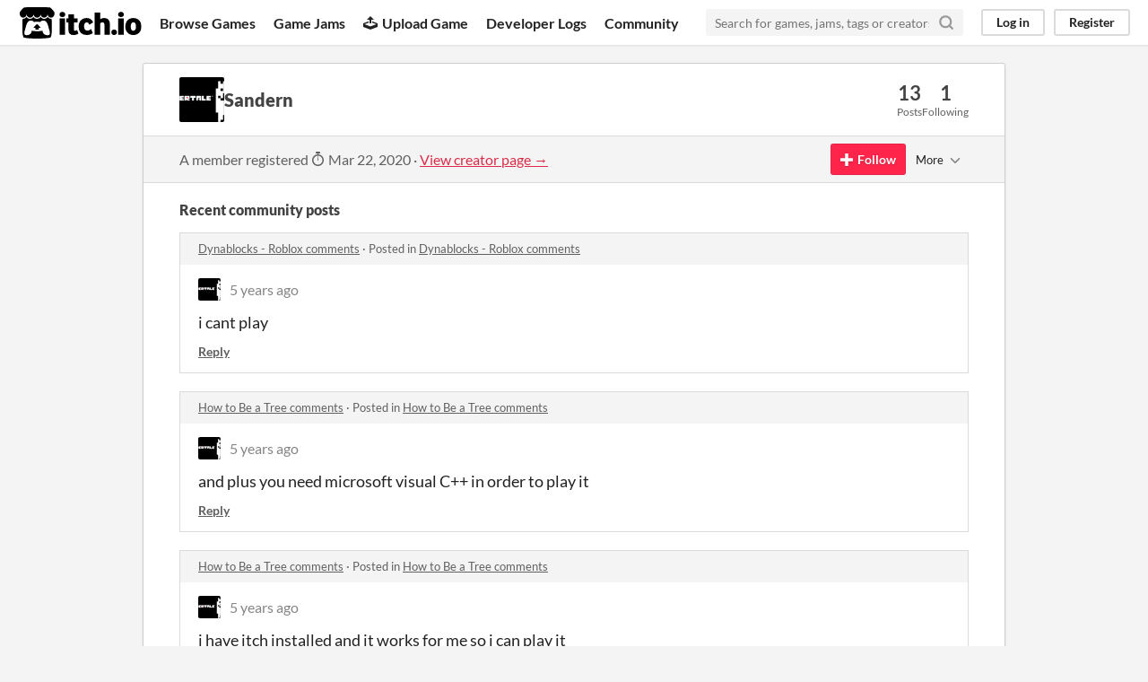

--- FILE ---
content_type: text/html
request_url: https://itch.io/profile/sandern
body_size: 4596
content:
<!DOCTYPE HTML><html lang="en"><head><meta charset="UTF-8"/><META name="GENERATOR" content="IBM HomePage Builder 2001 V5.0.0 for Windows"><meta name="msvalidate.01" content="3BB4D18369B9C21326AF7A99FCCC5A09" /><meta property="fb:app_id" content="537395183072744" /><title>Sandern - itch.io</title><meta name="csrf_token" value="WyI1djkwIiwxNzY4NzE5MDY3LCJQeVZxcUdDd21QaTF0eXoiXQ==.PCyfOVk9NyqnjOX+fxo/I0w0a0A=" /><meta content="Sandern" property="og:title"/><meta content="itch.io" property="og:site_name"/><meta content="4503599627724030" property="twitter:account_id"/><link rel="canonical" href="https://sandern.itch.io"/><link href="/static/manifest.json" rel="manifest"/><meta content="users/2199471" name="itch:path"/><meta content="width=device-width, initial-scale=1" name="viewport"/><meta content="#FA5C5C" name="theme-color"/><link rel="stylesheet" href="https://static.itch.io/main.css?1768693475"/><script type="text/javascript">if (!window.location.hostname.match(/localhost/)) {      window.dataLayer = window.dataLayer || [];
      function gtag(){dataLayer.push(arguments);}
      gtag('js', new Date());
      gtag('config', "G-36R7NPBMLS", {});
      (function(d, t, s, m) {
        s = d.createElement(t);
        s.src = "https:\/\/www.googletagmanager.com\/gtag\/js?id=G-36R7NPBMLS";
        s.async = 1;
        m = d.getElementsByTagName(t)[0];
        m.parentNode.insertBefore(s, m);
      })(document, "script");
      }</script><script type="text/javascript">window.itchio_translations_url = 'https://static.itch.io/translations';</script><script src="https://static.itch.io/lib.min.js?1768693475" type="text/javascript"></script><script src="https://static.itch.io/bundle.min.js?1768693475" type="text/javascript"></script><script src="https://static.itch.io/react.min.js?1768693475" defer type="text/javascript"></script><script src="https://static.itch.io/community.min.js?1768693475" type="text/javascript"></script><script type="text/javascript">I.current_user = null;</script></head><body data-host="itch.io" data-page_name="community.profile" class="locale_en layout_widget responsive"><div class="header_widget base_widget" id="header_9356464"><a href="#maincontent" class="skip_to_main">Skip to main content</a><div class="primary_header"><h1 title="itch.io - indie game hosting marketplace" class="title"><a title="itch.io - indie game hosting marketplace" href="/" class="header_logo"><span class="visually_hidden">itch.io</span><img src="https://static.itch.io/images/logo-black-new.svg" class="full_logo" width="775" height="199" alt="itch.io logo &amp; title"/><img src="https://static.itch.io/images/itchio-textless-black.svg" class="minimal_logo" width="262" height="235" alt="itch.io logo"/></a></h1><div class="header_buttons"><a data-label="browse" href="/games" class="header_button browse_btn">Browse Games</a><a data-label="jams" href="/jams" class="header_button jams_btn">Game Jams</a><a data-label="developers" href="/developers" class="header_button developers_btn"><span aria-hidden="true" class="icon icon-upload"></span>Upload Game</a><a data-label="devlogs" href="/devlogs" class="header_button devlogs_btn">Developer Logs</a><a data-label="community.home" href="/community" class="header_button community.home_btn">Community</a></div><form action="/search" class="game_search"><input required="required" class="search_input" type="text" placeholder="Search for games, jams, tags or creators" name="q"/><button aria-label="Search" class="submit_btn"><svg width="18" height="18" viewBox="0 0 24 24" role="img" fill="none" stroke="currentColor" version="1.1" class="svgicon icon_search" stroke-width="3" stroke-linecap="round" aria-hidden stroke-linejoin="round"><circle cx="11" cy="11" r="8"></circle><line x1="21" y1="21" x2="16.65" y2="16.65"></line></svg></button></form><div class="user_panel_widget base_widget" id="user_panel_8729103"><a data-register_action="header" data-label="log_in" href="/login" class="panel_button">Log in</a><a data-register_action="header" data-label="register" href="/register" class="panel_button register_button">Register</a></div></div><div class="header_dropdown" data-target="browse"><a href="/games/store">Indie game store</a><a href="/games/free">Free games</a><a href="/games/fun">Fun games</a><a href="/games/tag-horror">Horror games</a><div class="divider"></div><a href="/tools">Game development</a><a href="/game-assets">Assets</a><a href="/comics">Comics</a><div class="divider"></div><a href="/sales">Sales</a><a href="/bundles">Bundles</a><div class="divider"></div><a href="/jobs">Jobs</a><div class="divider"></div><a href="/tags">Tags</a><a href="/game-development/engines">Game Engines</a></div></div><div class="main"><div class="inner_column"><div class="community_profile_page page_widget base_widget" id="community_profile_7341356"><div class="tabbed_header_widget base_widget" id="tabbed_header_1452091"><div class="stat_header_widget"><div class="text_container"><div style="background-image: url(&#039;https://img.itch.zone/aW1nLzMyNzg4MTQuanBn/80x80%23/DLRgMh.jpg&#039;)" class="avatar"></div><h2>Sandern</h2></div><div class="stats_container"><div class="stat_box"><div class="stat_value">13</div><div class="stat_label">Posts</div></div><div class="stat_box"><div class="stat_value">1</div><div class="stat_label">Following</div></div></div></div></div><div class="sub_header"><div class="user_data">A member registered <abbr title="22 March 2020 @ 01:38 UTC"><span aria-hidden="true" class="icon icon-stopwatch"></span> Mar 22, 2020</abbr><span class="divider"> · </span><a href="https://sandern.itch.io">View creator page →</a></div><div class="follow_button_widget base_widget" id="follow_button_7732578"></div><div class="filter_picker_widget base_widget" id="filter_picker_1755514"><button class="filter_value"><span class="value_label">More</span><svg width="18" height="18" viewBox="0 0 24 24" role="img" fill="none" stroke="currentColor" version="1.1" class="svgicon icon_down_tick2" stroke-width="2" stroke-linecap="round" aria-hidden stroke-linejoin="round"><polyline points="6 9 12 15 18 9"></polyline></svg></button><div class="filter_popup"><div class="filter_options"><div class="filter_option"><form onsubmit="return confirm(&#039;You will no longer see this accounts posts and receive notifications from them.&#039;)" action="/blocks" method="post" class="block_form"><input type="hidden" name="csrf_token" value="WyI1djkwIiwxNzY4NzE5MDY3LCJQeVZxcUdDd21QaTF0eXoiXQ==.PCyfOVk9NyqnjOX+fxo/I0w0a0A=" /><input value="2199471" type="hidden" name="blocked_user_id"/><input value="block" type="hidden" name="action"/><button class="button small">Block account</button></form></div></div></div></div></div><div class="padded"><div class="user_links user_links_widget base_widget" id="user_links_2172674"></div><div class="recent_posts"><h3>Recent community posts</h3><div class="topic_post_row"><div class="topic_title"><a href="https://xxxman360.itch.io/dynablocks-roblox/comments">Dynablocks - Roblox comments</a><span> · </span>Posted in <a href="https://xxxman360.itch.io/dynablocks-roblox/comments">Dynablocks - Roblox comments</a></div><div class="community_post_list_widget base_widget" id="community_post_list_2064995"><div data-post="{&quot;id&quot;:1583074,&quot;user_id&quot;:2199471}" id="post-1583074" class="community_post"><div id="first-post" class="post_anchor"></div><div id="last-post" class="post_anchor"></div><div class="post_grid"><a href="/profile/sandern" class="avatar_container"><div style="background-image: url(https://img.itch.zone/aW1nLzMyNzg4MTQuanBn/25x25%23/wil%2Fjx.jpg)" class="post_avatar"></div></a><div class="post_header"><span class="post_author"><a href="/profile/sandern">Sandern</a></span><span title="2020-06-28 19:39:42" class="post_date"><a href="/post/1583074">5 years ago</a></span></div><div class="post_content"><div dir="auto" class="post_body user_formatted"><p>i cant play</p></div><div class="post_footer"><a data-register_action="community_reply" href="/login" class="post_action reply_btn">Reply</a></div></div></div></div><script id="vote_counts_tpl" type="text/template"><% if (up_score > 0) { %><span class="upvotes">(+{{up_score}})</span><% } %><% if (down_score > 0) { %><span class="downvotes">(-{{down_score}})</span><% } %></script></div></div><div class="topic_post_row"><div class="topic_title"><a href="https://zaphos.itch.io/how-to-be-a-tree/comments">How to Be a Tree comments</a><span> · </span>Posted in <a href="https://zaphos.itch.io/how-to-be-a-tree/comments">How to Be a Tree comments</a></div><div class="community_post_list_widget base_widget" id="community_post_list_1445348"><div data-post="{&quot;id&quot;:1581222,&quot;user_id&quot;:2199471}" id="post-1581222" class="community_post"><div id="first-post" class="post_anchor"></div><div id="last-post" class="post_anchor"></div><div class="post_grid"><a href="/profile/sandern" class="avatar_container"><div style="background-image: url(https://img.itch.zone/aW1nLzMyNzg4MTQuanBn/25x25%23/wil%2Fjx.jpg)" class="post_avatar"></div></a><div class="post_header"><span class="post_author"><a href="/profile/sandern">Sandern</a></span><span title="2020-06-28 04:20:04" class="post_date"><a href="/post/1581222">5 years ago</a></span></div><div class="post_content"><div dir="auto" class="post_body user_formatted"><p>and plus you need microsoft visual C++ in order to play it</p></div><div class="post_footer"><a data-register_action="community_reply" href="/login" class="post_action reply_btn">Reply</a></div></div></div></div><script id="vote_counts_tpl" type="text/template"><% if (up_score > 0) { %><span class="upvotes">(+{{up_score}})</span><% } %><% if (down_score > 0) { %><span class="downvotes">(-{{down_score}})</span><% } %></script></div></div><div class="topic_post_row"><div class="topic_title"><a href="https://zaphos.itch.io/how-to-be-a-tree/comments">How to Be a Tree comments</a><span> · </span>Posted in <a href="https://zaphos.itch.io/how-to-be-a-tree/comments">How to Be a Tree comments</a></div><div class="community_post_list_widget base_widget" id="community_post_list_1931429"><div data-post="{&quot;id&quot;:1581215,&quot;user_id&quot;:2199471}" id="post-1581215" class="community_post"><div id="first-post" class="post_anchor"></div><div id="last-post" class="post_anchor"></div><div class="post_grid"><a href="/profile/sandern" class="avatar_container"><div style="background-image: url(https://img.itch.zone/aW1nLzMyNzg4MTQuanBn/25x25%23/wil%2Fjx.jpg)" class="post_avatar"></div></a><div class="post_header"><span class="post_author"><a href="/profile/sandern">Sandern</a></span><span title="2020-06-28 04:11:25" class="post_date"><a href="/post/1581215">5 years ago</a></span></div><div class="post_content"><div dir="auto" class="post_body user_formatted"><p>i have itch installed and it works for me so i can play it</p></div><div class="post_footer"><a data-register_action="community_reply" href="/login" class="post_action reply_btn">Reply</a></div></div></div></div><script id="vote_counts_tpl" type="text/template"><% if (up_score > 0) { %><span class="upvotes">(+{{up_score}})</span><% } %><% if (down_score > 0) { %><span class="downvotes">(-{{down_score}})</span><% } %></script></div></div><div class="topic_post_row"><div class="topic_title"><a href="https://zaphos.itch.io/how-to-be-a-tree/comments">How to Be a Tree comments</a><span> · </span>Posted in <a href="https://zaphos.itch.io/how-to-be-a-tree/comments">How to Be a Tree comments</a></div><div class="community_post_list_widget base_widget" id="community_post_list_7182946"><div data-post="{&quot;id&quot;:1548931,&quot;user_id&quot;:2199471}" id="post-1548931" class="community_post"><div id="first-post" class="post_anchor"></div><div id="last-post" class="post_anchor"></div><div class="post_grid"><a href="/profile/sandern" class="avatar_container"><div style="background-image: url(https://img.itch.zone/aW1nLzMyNzg4MTQuanBn/25x25%23/wil%2Fjx.jpg)" class="post_avatar"></div></a><div class="post_header"><span class="post_author"><a href="/profile/sandern">Sandern</a></span><span title="2020-06-17 02:59:01" class="post_date"><a href="/post/1548931">5 years ago</a></span></div><div class="post_content"><div dir="auto" class="post_body user_formatted"><p><a href="https://img.itch.zone/aW1hZ2UvMzY1ODI5LzE4MzEwODMuZ2lm/original/SGAfFJ.gif" referrerpolicy="origin">https://img.itch.zone/aW1hZ2UvMzY1ODI5LzE4MzEwODMuZ2lm/original/SGAfFJ.gif</a>&nbsp;DUDE DID YOU SEE IN THE END?</p></div><div class="post_footer"><a data-register_action="community_reply" href="/login" class="post_action reply_btn">Reply</a></div></div></div></div><script id="vote_counts_tpl" type="text/template"><% if (up_score > 0) { %><span class="upvotes">(+{{up_score}})</span><% } %><% if (down_score > 0) { %><span class="downvotes">(-{{down_score}})</span><% } %></script></div></div><div class="topic_post_row"><div class="topic_title"><a href="https://thestaticman.itch.io/derby-dees-void-scream/comments">Derby Dee&#039;s Void Scream comments</a><span> · </span>Posted in <a href="https://thestaticman.itch.io/derby-dees-void-scream/comments">Derby Dee&#039;s Void Scream comments</a></div><div class="community_post_list_widget base_widget" id="community_post_list_9521915"><div data-post="{&quot;id&quot;:1421541,&quot;user_id&quot;:2199471}" id="post-1421541" class="community_post"><div id="first-post" class="post_anchor"></div><div id="last-post" class="post_anchor"></div><div class="post_grid"><a href="/profile/sandern" class="avatar_container"><div style="background-image: url(https://img.itch.zone/aW1nLzMyNzg4MTQuanBn/25x25%23/wil%2Fjx.jpg)" class="post_avatar"></div></a><div class="post_header"><span class="post_author"><a href="/profile/sandern">Sandern</a></span><span title="2020-05-12 22:55:18" class="post_date"><a href="/post/1421541">5 years ago</a></span></div><div class="post_content"><div dir="auto" class="post_body user_formatted"><p>thats kinda annoying</p></div><div class="post_footer"><a data-register_action="community_reply" href="/login" class="post_action reply_btn">Reply</a></div></div></div></div><script id="vote_counts_tpl" type="text/template"><% if (up_score > 0) { %><span class="upvotes">(+{{up_score}})</span><% } %><% if (down_score > 0) { %><span class="downvotes">(-{{down_score}})</span><% } %></script></div></div><div class="topic_post_row"><div class="topic_title"><a href="https://thestaticman.itch.io/derby-dees-void-scream/comments">Derby Dee&#039;s Void Scream comments</a><span> · </span>Posted in <a href="https://thestaticman.itch.io/derby-dees-void-scream/comments">Derby Dee&#039;s Void Scream comments</a></div><div class="community_post_list_widget base_widget" id="community_post_list_8565867"><div data-post="{&quot;id&quot;:1421539,&quot;user_id&quot;:2199471}" id="post-1421539" class="community_post"><div id="first-post" class="post_anchor"></div><div id="last-post" class="post_anchor"></div><div class="post_grid"><a href="/profile/sandern" class="avatar_container"><div style="background-image: url(https://img.itch.zone/aW1nLzMyNzg4MTQuanBn/25x25%23/wil%2Fjx.jpg)" class="post_avatar"></div></a><div class="post_header"><span class="post_author"><a href="/profile/sandern">Sandern</a></span><span title="2020-05-12 22:54:54" class="post_date"><a href="/post/1421539">5 years ago</a></span></div><div class="post_content"><div dir="auto" class="post_body user_formatted"><p>fix that thing when he jumps</p></div><div class="post_footer"><a data-register_action="community_reply" href="/login" class="post_action reply_btn">Reply</a></div></div></div></div><script id="vote_counts_tpl" type="text/template"><% if (up_score > 0) { %><span class="upvotes">(+{{up_score}})</span><% } %><% if (down_score > 0) { %><span class="downvotes">(-{{down_score}})</span><% } %></script></div></div><div class="topic_post_row"><div class="topic_title"><a href="https://samhogan.itch.io/grey-box-testing/comments">Grey-Box Testing comments</a><span> · </span>Posted in <a href="https://samhogan.itch.io/grey-box-testing/comments">Grey-Box Testing comments</a></div><div class="community_post_list_widget base_widget" id="community_post_list_8625308"><div data-post="{&quot;id&quot;:1402866,&quot;user_id&quot;:2199471}" id="post-1402866" class="community_post"><div id="first-post" class="post_anchor"></div><div id="last-post" class="post_anchor"></div><div class="post_grid"><a href="/profile/sandern" class="avatar_container"><div style="background-image: url(https://img.itch.zone/aW1nLzMyNzg4MTQuanBn/25x25%23/wil%2Fjx.jpg)" class="post_avatar"></div></a><div class="post_header"><span class="post_author"><a href="/profile/sandern">Sandern</a></span><span title="2020-05-06 18:14:32" class="post_date"><a href="/post/1402866">5 years ago</a></span> <span class="edit_message">(1 edit)</span> </div><div class="post_content"><div dir="auto" class="post_body user_formatted"><p>dude it doesnt even look anything simular to VR</p></div><div class="post_footer"><a data-register_action="community_reply" href="/login" class="post_action reply_btn">Reply</a></div></div></div></div><script id="vote_counts_tpl" type="text/template"><% if (up_score > 0) { %><span class="upvotes">(+{{up_score}})</span><% } %><% if (down_score > 0) { %><span class="downvotes">(-{{down_score}})</span><% } %></script></div></div><div class="topic_post_row"><div class="topic_title"><a href="https://bitl.itch.io/novetus/community">Novetus community</a> » <a href="/board/661759/general-discussion">General Discussion</a><span> · </span>Posted in <a href="/t/762740/rbxlegacy-was-better">RbxLegacy was better</a></div><div class="community_post_list_widget base_widget" id="community_post_list_3384406"><div data-post="{&quot;id&quot;:1392073,&quot;user_id&quot;:2199471}" id="post-1392073" class="community_post"><div id="first-post" class="post_anchor"></div><div id="last-post" class="post_anchor"></div><div class="post_grid"><a href="/profile/sandern" class="avatar_container"><div style="background-image: url(https://img.itch.zone/aW1nLzMyNzg4MTQuanBn/25x25%23/wil%2Fjx.jpg)" class="post_avatar"></div></a><div class="post_header"><span class="post_author"><a href="/profile/sandern">Sandern</a></span><span title="2020-05-04 18:58:24" class="post_date"><a href="/post/1392073">5 years ago</a></span></div><div class="post_content"><div dir="auto" class="post_body user_formatted"><p>clients</p></div><div class="post_footer"><a data-register_action="community_reply" href="/login" class="post_action reply_btn">Reply</a></div></div></div></div><script id="vote_counts_tpl" type="text/template"><% if (up_score > 0) { %><span class="upvotes">(+{{up_score}})</span><% } %><% if (down_score > 0) { %><span class="downvotes">(-{{down_score}})</span><% } %></script></div></div><div class="topic_post_row"><div class="topic_title"><a href="https://bitl.itch.io/novetus/community">Novetus community</a> » <a href="/board/661759/general-discussion">General Discussion</a><span> · </span>Posted in <a href="/t/762740/rbxlegacy-was-better">RbxLegacy was better</a></div><div class="community_post_list_widget base_widget" id="community_post_list_1333671"><div data-post="{&quot;id&quot;:1392071,&quot;user_id&quot;:2199471}" id="post-1392071" class="community_post"><div id="first-post" class="post_anchor"></div><div id="last-post" class="post_anchor"></div><div class="post_grid"><a href="/profile/sandern" class="avatar_container"><div style="background-image: url(https://img.itch.zone/aW1nLzMyNzg4MTQuanBn/25x25%23/wil%2Fjx.jpg)" class="post_avatar"></div></a><div class="post_header"><span class="post_author"><a href="/profile/sandern">Sandern</a></span><span title="2020-05-04 18:58:12" class="post_date"><a href="/post/1392071">5 years ago</a></span></div><div class="post_content"><div dir="auto" class="post_body user_formatted"><p>wait you can install a mod for 2012 or 2013</p></div><div class="post_footer"><a data-register_action="community_reply" href="/login" class="post_action reply_btn">Reply</a></div></div></div></div><script id="vote_counts_tpl" type="text/template"><% if (up_score > 0) { %><span class="upvotes">(+{{up_score}})</span><% } %><% if (down_score > 0) { %><span class="downvotes">(-{{down_score}})</span><% } %></script></div></div><div class="topic_post_row"><div class="topic_title"><a href="https://papercookies.itch.io/no-players-online/comments">No Players Online comments</a><span> · </span>Posted in <a href="https://papercookies.itch.io/no-players-online/comments">No Players Online comments</a></div><div class="community_post_list_widget base_widget" id="community_post_list_4732622"><div data-post="{&quot;id&quot;:1345207,&quot;user_id&quot;:2199471}" id="post-1345207" class="community_post"><div id="first-post" class="post_anchor"></div><div id="last-post" class="post_anchor"></div><div class="post_grid"><a href="/profile/sandern" class="avatar_container"><div style="background-image: url(https://img.itch.zone/aW1nLzMyNzg4MTQuanBn/25x25%23/wil%2Fjx.jpg)" class="post_avatar"></div></a><div class="post_header"><span class="post_author"><a href="/profile/sandern">Sandern</a></span><span title="2020-04-20 00:08:53" class="post_date"><a href="/post/1345207">5 years ago</a></span></div><div class="post_content"><div dir="auto" class="post_body user_formatted"><p>nope, im never gonna play this game</p></div><div class="post_footer"><a data-register_action="community_reply" href="/login" class="post_action reply_btn">Reply</a></div></div></div></div><script id="vote_counts_tpl" type="text/template"><% if (up_score > 0) { %><span class="upvotes">(+{{up_score}})</span><% } %><% if (down_score > 0) { %><span class="downvotes">(-{{down_score}})</span><% } %></script></div></div><div class="topic_post_row"><div class="topic_title"><a href="https://tomekk06.itch.io/beat-ninja/comments">Beat Ninja comments</a><span> · </span>Posted in <a href="https://tomekk06.itch.io/beat-ninja/comments">Beat Ninja comments</a></div><div class="community_post_list_widget base_widget" id="community_post_list_1054261"><div data-post="{&quot;id&quot;:1345177,&quot;user_id&quot;:2199471}" id="post-1345177" class="community_post"><div id="first-post" class="post_anchor"></div><div id="last-post" class="post_anchor"></div><div class="post_grid"><a href="/profile/sandern" class="avatar_container"><div style="background-image: url(https://img.itch.zone/aW1nLzMyNzg4MTQuanBn/25x25%23/wil%2Fjx.jpg)" class="post_avatar"></div></a><div class="post_header"><span class="post_author"><a href="/profile/sandern">Sandern</a></span><span title="2020-04-19 23:58:19" class="post_date"><a href="/post/1345177">5 years ago</a></span></div><div class="post_content"><div dir="auto" class="post_body user_formatted"><p>that was kinda bad</p></div><div class="post_footer"><a data-register_action="community_reply" href="/login" class="post_action reply_btn">Reply</a></div></div></div></div><script id="vote_counts_tpl" type="text/template"><% if (up_score > 0) { %><span class="upvotes">(+{{up_score}})</span><% } %><% if (down_score > 0) { %><span class="downvotes">(-{{down_score}})</span><% } %></script></div></div><div class="topic_post_row"><div class="topic_title"><a href="https://twentyitch.itch.io/roblox/comments">Roblox.exe comments</a><span> · </span>Posted in <a href="https://twentyitch.itch.io/roblox/comments">Roblox.exe comments</a></div><div class="community_post_list_widget base_widget" id="community_post_list_678615"><div data-post="{&quot;id&quot;:1308002,&quot;user_id&quot;:2199471}" id="post-1308002" class="community_post"><div id="first-post" class="post_anchor"></div><div id="last-post" class="post_anchor"></div><div class="post_grid"><a href="/profile/sandern" class="avatar_container"><div style="background-image: url(https://img.itch.zone/aW1nLzMyNzg4MTQuanBn/25x25%23/wil%2Fjx.jpg)" class="post_avatar"></div></a><div class="post_header"><span class="post_author"><a href="/profile/sandern">Sandern</a></span><span title="2020-04-06 00:16:03" class="post_date"><a href="/post/1308002">5 years ago</a></span></div><div class="post_content"><div dir="auto" class="post_body user_formatted"><p>not scary at al</p></div><div class="post_footer"><a data-register_action="community_reply" href="/login" class="post_action reply_btn">Reply</a></div></div></div></div><script id="vote_counts_tpl" type="text/template"><% if (up_score > 0) { %><span class="upvotes">(+{{up_score}})</span><% } %><% if (down_score > 0) { %><span class="downvotes">(-{{down_score}})</span><% } %></script></div></div></div></div></div></div></div><div class="footer"><div class="primary"><div class="social"><a href="https://twitter.com/itchio"><span aria-hidden="true" class="icon icon-twitter"></span><span class="screenreader_only">itch.io on Twitter</span></a><a href="https://www.facebook.com/itchiogames"><span aria-hidden="true" class="icon icon-facebook"></span><span class="screenreader_only">itch.io on Facebook</span></a></div><a href="/docs/general/about">About</a><a href="/docs/general/faq">FAQ</a><a href="/blog">Blog</a><a href="/support">Contact us</a></div><div class="secondary"><span class="copyright">Copyright © 2026 itch corp</span><span class="spacer"> · </span><a href="/directory">Directory</a><span class="spacer"> · </span><a rel="nofollow" href="/docs/legal/terms">Terms</a><span class="spacer"> · </span><a rel="nofollow" href="/docs/legal/privacy-policy">Privacy</a><span class="spacer"> · </span><a rel="nofollow" href="/docs/legal/cookie-policy">Cookies</a></div></div><script id="loading_lightbox_tpl" type="text/template"><div aria-live="polite" class="lightbox loading_lightbox"><div class="loader_outer"><div class="loader_label">Loading</div><div class="loader_bar"><div class="loader_bar_slider"></div></div></div></div></script><script type="text/javascript">I.libs.react.done(function(){ReactDOM.render(R.FollowButton({"follow_data":{"source":"community_profile"},"login_url":"\/login","show_name":false,"name":"Sandern","user_id":2199471}),$('#follow_button_7732578')[0]);});init_UserLinks('#user_links_2172674', null);init_CommunityProfile('#community_profile_7341356', {"report_url":"\/post\/:post_id\/report"});init_Header('#header_9356464', {"autocomplete_props":{"ca_source":25,"ca_types":{"jam":4,"game":1,"featured_tag":7,"browse_facet":8},"autocomplete_url":"\/autocomplete","search_url":"\/search","i18n":{"search":"Search","search_placeholder":"Search for games, jams, tags or creators"}}});
I.setup_page();</script></body></html>